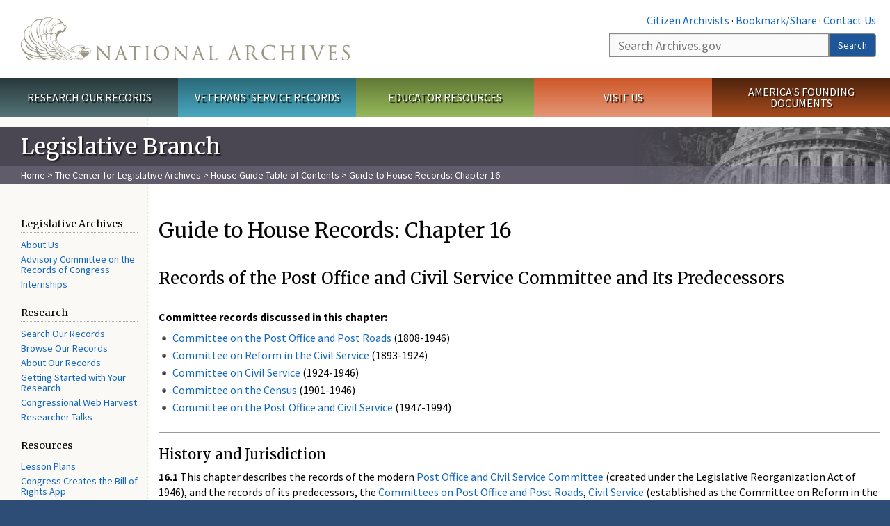

--- FILE ---
content_type: text/html; charset=utf-8
request_url: https://www.archives.gov/legislative/guide/house/chapter-16.html
body_size: 20518
content:
<!doctype html>
<html lang="en" dir="ltr" prefix="fb: //www.facebook.com/2008/fbml">
<head>
  <meta http-equiv="X-UA-Compatible" content="IE=edge">
  <meta name="viewport" content="width=device-width, initial-scale=1.0">
    <!-- Google Tag Manager -->
  <script>(function(w,d,s,l,i){w[l]=w[l]||[];w[l].push({'gtm.start':
  new Date().getTime(),event:'gtm.js'});var f=d.getElementsByTagName(s)[0],
  j=d.createElement(s),dl=l!='dataLayer'?'&l='+l:'';j.async=true;j.src=
  'https://www.googletagmanager.com/gtm.js?id='+i+dl;f.parentNode.insertBefore(j,f);
  })(window,document,'script','dataLayer','GTM-WLMC86');</script>
  <!-- End Google Tag Manager -->
  <meta name="referrer" content="no-referrer-when-downgrade">
    <meta http-equiv="Content-Type" content="text/html; charset=utf-8" />
<link rel="shortcut icon" href="https://www.archives.gov/files/apple-icon.png" type="image/png" />
<meta name="description" content="Records of the Post Office and Civil Service Committee and Its Predecessors Committee records discussed in this chapter: Committee on the Post Office and Post Roads (1808-1946) Committee on Reform in the Civil Service (1893-1924) Committee on Civil Service (1924-1946) Committee on the Census (1901-1946) Committee on the Post Office and Civil Service (1947-1994) History and" />
<meta name="generator" content="Drupal 7 (http://drupal.org)" />
<link rel="image_src" href="https://www.archives.gov/sites/all/themes/nara/images/naralogo-og.png" />
<link rel="canonical" href="https://www.archives.gov/legislative/guide/house/chapter-16.html" />
<meta property="og:site_name" content="National Archives" />
<meta property="og:type" content="article" />
<meta property="og:url" content="https://www.archives.gov/legislative/guide/house/chapter-16.html" />
<meta property="og:title" content="Guide to House Records: Chapter 16" />
<meta property="og:description" content="Records of the Post Office and Civil Service Committee and Its Predecessors Committee records discussed in this chapter: Committee on the Post Office and Post Roads (1808-1946) Committee on Reform in the Civil Service (1893-1924) Committee on Civil Service (1924-1946) Committee on the Census (1901-1946) Committee on the Post Office and Civil Service (1947-1994) History and Jurisdiction 16.1 This chapter describes the records of the modern Post Office and Civil Service Committee (created under the Legislative Reorganization Act of 1946), and the records of its predecessors, the Committees on P" />
<meta property="og:updated_time" content="2021-03-31T13:09:53-04:00" />
<meta property="og:image" content="https://www.archives.gov/sites/all/themes/nara/images/naralogo-og.png" />
<meta property="og:image:alt" content="National Archives" />
<meta name="twitter:card" content="summary" />
<meta name="twitter:title" content="Guide to House Records: Chapter 16" />
<meta name="twitter:description" content="Records of the Post Office and Civil Service Committee and Its Predecessors Committee records discussed in this chapter: Committee on the Post Office and Post Roads (1808-1946) Committee on Reform in" />
<meta name="twitter:image" content="https://www.archives.gov/sites/all/themes/nara/images/naralogo-x.png" />
<meta name="twitter:image:alt" content="National Archives" />
<meta property="article:published_time" content="2016-08-15T17:45:02-04:00" />
<meta property="article:modified_time" content="2021-03-31T13:09:53-04:00" />
  <title>Guide to House Records: Chapter 16 | National Archives</title>

  <style>
@import url("https://www.archives.gov/modules/system/system.base.css?t96iln");
</style>
<style>
@import url("https://www.archives.gov/sites/all/modules/custom/archives_ui/css/font-awesome.min.css?t96iln");
@import url("https://www.archives.gov/sites/all/modules/custom/archives_ui/css/helptext.css?t96iln");
@import url("https://www.archives.gov/sites/all/modules/custom/archives_ui/css/ckeditor_custom.css?t96iln");
@import url("https://www.archives.gov/sites/all/modules/custom/argentina/css/argentina_style.css?t96iln");
@import url("https://www.archives.gov/sites/all/modules/contrib/calendar/css/calendar_multiday.css?t96iln");
@import url("https://www.archives.gov/sites/all/modules/contrib/date/date_repeat_field/date_repeat_field.css?t96iln");
@import url("https://www.archives.gov/modules/field/theme/field.css?t96iln");
@import url("https://www.archives.gov/sites/all/modules/custom/findingaid_stat/css/findingaid.css?t96iln");
@import url("https://www.archives.gov/sites/all/modules/custom/findingaid_stat/css/explorer_landing.css?t96iln");
@import url("https://www.archives.gov/sites/all/modules/custom/nara_catalog/css/nara-api-style.css?t96iln");
@import url("https://www.archives.gov/sites/all/modules/custom/nara_document_app/css/documentapp.css?t96iln");
@import url("https://www.archives.gov/sites/all/modules/archive_features/nara_timeline/css/custom.css?t96iln");
@import url("https://www.archives.gov/sites/all/modules/archive_features/nara_timeline/css/timeline.css?t96iln");
@import url("https://www.archives.gov/modules/node/node.css?t96iln");
@import url("https://www.archives.gov/sites/all/modules/contrib/user_alert/css/user-alert.css?t96iln");
@import url("https://www.archives.gov/sites/all/modules/custom/varnish_purge/css/varnishpurge.css?t96iln");
@import url("https://www.archives.gov/sites/all/modules/contrib/views/css/views.css?t96iln");
@import url("https://www.archives.gov/sites/all/modules/contrib/ckeditor/css/ckeditor.css?t96iln");
</style>
<style>
@import url("https://www.archives.gov/sites/all/modules/contrib/ctools/css/ctools.css?t96iln");
</style>
<style>.section-theme #title-bar{background:#4a4752 url("https://www.archives.gov/files/global-images/section-headers/cla_0.png") no-repeat center right;}.section-theme #mega-footer > h2{background:#4a4752}.section-theme #title-bar .breadcrumb{background-color:rgba(119,114,132,0.5);}.section-theme th{background-color:#4a4752 !important;}
</style>
<style>
@import url("https://www.archives.gov/sites/all/modules/custom/nara_custom/css/nara_custom.css?t96iln");
</style>
<style>
@import url("https://www.archives.gov/sites/all/themes/nara/css/jquery.fancybox.css?t96iln");
@import url("https://www.archives.gov/sites/all/themes/nara/css/jquery.fancybox-thumbs.css?t96iln");
@import url("https://www.archives.gov/sites/all/themes/nara/css/bootstrap.min.css?t96iln");
@import url("https://www.archives.gov/sites/all/themes/nara/css/styles.css?t96iln");
@import url("https://www.archives.gov/sites/all/themes/nara/css/vertical-tabs.css?t96iln");
@import url("https://www.archives.gov/sites/all/themes/nara/css/overrides.css?t96iln");
@import url("https://www.archives.gov/sites/all/themes/nara/css/mediagallery.css?t96iln");
@import url("https://www.archives.gov/sites/all/themes/nara/css/dataTables.bootstrap.min.css?t96iln");
</style>
  <!-- HTML5 element support for IE6-8 -->
  <!--[if lt IE 9]>
    <script src="//html5shiv.googlecode.com/svn/trunk/html5.js"></script>
  <![endif]-->
  <link type="text/css" rel="stylesheet" href="https://fonts.googleapis.com/css?family=Source+Sans+Pro:300,400,700,300italic,400italic|Merriweather">
  <script src="https://www.archives.gov/files/js/js_XexEZhbTmj1BHeajKr2rPfyR8Y68f4rm0Nv3Vj5_dSI.js"></script>
<script src="https://www.archives.gov/files/js/js_PhofXJKZ1yn7SmszbJSme0P9y7Ix9NRHIY6B1hPjT08.js"></script>
<script src="https://www.archives.gov/files/js/js_EUB5lwPdXEaablkAcJ6ZewrxRWr6O2ngeo4biKP9lGE.js"></script>
<script src="https://www.archives.gov/files/js/js_vcv-8lLHlIx11ieL3rAdHnvlVlqU2Ew5a7G2Z3NKRbk.js"></script>
<script>jQuery.extend(Drupal.settings, {"basePath":"\/","pathPrefix":"","setHasJsCookie":0,"ajaxPageState":{"theme":"nara","theme_token":"jFPk8vvUyKFInXFsEGd4jA4xqnULYgCP4VJEKS_AFC8","js":{"sites\/all\/themes\/bootstrap\/js\/bootstrap.js":1,"sites\/all\/modules\/contrib\/jquery_update\/replace\/jquery\/1.7\/jquery.min.js":1,"misc\/jquery-extend-3.4.0.js":1,"misc\/jquery-html-prefilter-3.5.0-backport.js":1,"misc\/jquery.once.js":1,"misc\/drupal.js":1,"sites\/all\/modules\/custom\/archives_ui\/scripts\/helptext.js":1,"sites\/all\/modules\/custom\/argentina\/js\/script.js":1,"sites\/all\/modules\/custom\/findingaid_stat\/js\/script.js":1,"sites\/all\/modules\/custom\/nara_catalog\/js\/script.js":1,"sites\/all\/modules\/custom\/nara_document_app\/js\/script.js":1,"sites\/all\/modules\/contrib\/user_alert\/js\/user-alert.js":1,"sites\/all\/modules\/custom\/nara_custom\/js\/nara_custom.js":1,"sites\/all\/themes\/nara\/assets\/javascripts\/bootstrap\/affix.js":1,"sites\/all\/themes\/nara\/assets\/javascripts\/bootstrap\/alert.js":1,"sites\/all\/themes\/nara\/assets\/javascripts\/bootstrap\/button.js":1,"sites\/all\/themes\/nara\/assets\/javascripts\/bootstrap\/carousel.js":1,"sites\/all\/themes\/nara\/assets\/javascripts\/bootstrap\/collapse.js":1,"sites\/all\/themes\/nara\/assets\/javascripts\/bootstrap\/dropdown.js":1,"sites\/all\/themes\/nara\/assets\/javascripts\/bootstrap\/modal.js":1,"sites\/all\/themes\/nara\/assets\/javascripts\/bootstrap\/tooltip.js":1,"sites\/all\/themes\/nara\/assets\/javascripts\/bootstrap\/popover.js":1,"sites\/all\/themes\/nara\/assets\/javascripts\/bootstrap\/scrollspy.js":1,"sites\/all\/themes\/nara\/assets\/javascripts\/bootstrap\/tab.js":1,"sites\/all\/themes\/nara\/assets\/javascripts\/bootstrap\/transition.js":1,"sites\/all\/themes\/nara\/scripts\/jPanelMenu.js":1,"sites\/all\/themes\/nara\/scripts\/jRespond.js":1,"sites\/all\/themes\/nara\/scripts\/matchHeight.min.js":1,"sites\/all\/themes\/nara\/scripts\/jquery.fancybox.pack.js":1,"sites\/all\/themes\/nara\/scripts\/toc.js":1,"sites\/all\/themes\/nara\/scripts\/jquery.dataTables.min.js":1,"sites\/all\/themes\/nara\/scripts\/dataTables.bootstrap.min.js":1,"sites\/all\/themes\/nara\/scripts\/scripts.js":1,"sites\/all\/themes\/nara\/scripts\/jquery.scrollTo.js":1,"sites\/all\/themes\/nara\/scripts\/mediagallery.js":1},"css":{"modules\/system\/system.base.css":1,"sites\/all\/modules\/custom\/archives_ui\/css\/font-awesome.min.css":1,"sites\/all\/modules\/custom\/archives_ui\/css\/helptext.css":1,"sites\/all\/modules\/custom\/archives_ui\/css\/ckeditor_custom.css":1,"sites\/all\/modules\/custom\/argentina\/css\/argentina_style.css":1,"sites\/all\/modules\/contrib\/calendar\/css\/calendar_multiday.css":1,"sites\/all\/modules\/contrib\/date\/date_repeat_field\/date_repeat_field.css":1,"modules\/field\/theme\/field.css":1,"sites\/all\/modules\/custom\/findingaid_stat\/css\/findingaid.css":1,"sites\/all\/modules\/custom\/findingaid_stat\/css\/explorer_landing.css":1,"sites\/all\/modules\/custom\/liaisons\/css\/liaisons_style.css":1,"sites\/all\/modules\/custom\/nara_catalog\/css\/nara-api-style.css":1,"sites\/all\/modules\/custom\/nara_document_app\/css\/documentapp.css":1,"sites\/all\/modules\/archive_features\/nara_timeline\/css\/custom.css":1,"sites\/all\/modules\/archive_features\/nara_timeline\/css\/timeline.css":1,"modules\/node\/node.css":1,"sites\/all\/modules\/contrib\/user_alert\/css\/user-alert.css":1,"sites\/all\/modules\/custom\/varnish_purge\/css\/varnishpurge.css":1,"sites\/all\/modules\/contrib\/views\/css\/views.css":1,"sites\/all\/modules\/contrib\/ckeditor\/css\/ckeditor.css":1,"sites\/all\/modules\/contrib\/ctools\/css\/ctools.css":1,"0":1,"sites\/all\/modules\/custom\/nara_custom\/css\/nara_custom.css":1,"sites\/all\/themes\/nara\/css\/jquery.fancybox.css":1,"sites\/all\/themes\/nara\/css\/jquery.fancybox-thumbs.css":1,"sites\/all\/themes\/nara\/css\/do_not_edit.css":1,"sites\/all\/themes\/nara\/css\/bootstrap.min.css":1,"sites\/all\/themes\/nara\/css\/styles.css":1,"sites\/all\/themes\/nara\/css\/vertical-tabs.css":1,"sites\/all\/themes\/nara\/css\/overrides.css":1,"sites\/all\/themes\/nara\/css\/mediagallery.css":1,"sites\/all\/themes\/nara\/css\/dataTables.bootstrap.min.css":1}},"archives_ui":{"trustedDomains":["twitter\\.com","youtube\\.com","youtu\\.be","recordsofrights\\.org","presidentialtimeline\\.org","nationalarchivesstore\\.org","bush41\\.org","nara\\.learn\\.com","bush41\\.org","bushlibrary\\.tamu\\.edu","fdrlibrary\\.marist\\.edu","georgewbushlibrary\\.smu\\.edu","lbjlibrary\\.org","trumanlibrary\\.org","fdrlibrary\\.org","archivesfoundation\\.org","jfklibrary\\.org","Myarchivesstore\\.org","docsteach\\.org","digitalvaults\\.org","jfk50\\.org","reagan\\.utexas\\.edu","clinton\\.presidentiallibraries\\.us","fdrlibrary\\.org","us11\\.campaign-archive.?\\.com","lbjlibrary\\.net","github\\.io","github\\.com","eventbrite\\.com","facebook\\.com","pinterest\\.com","tumblr\\.com","google\\.com","historypin\\.org","giphy\\.com","instagram\\.com","flickr\\.com","foursquare\\.com","addthis\\.com","apple\\.com","georgebushfoundation\\.org","clintonpresidentialcenter\\.org","geraldrfordfoundation\\.org","reaganfoundation\\.org","rooseveltinstitute\\.org","socialarchive\\.iath\\.virginia.edu","s3\\.amazonaws\\.com","surveymonkey\\.com","storify\\.com","constantcontact\\.com","snaccooperative\\.org","x\\.com","discoverlbj\\.org"]},"user_alert":{"url_prefix":"","current_path":"legislative\/guide\/house\/chapter-16.html"},"bootstrap":{"anchorsFix":1,"anchorsSmoothScrolling":1,"formHasError":1,"popoverEnabled":1,"popoverOptions":{"animation":1,"html":0,"placement":"right","selector":"","trigger":"click","triggerAutoclose":1,"title":"","content":"","delay":0,"container":"body"},"tooltipEnabled":1,"tooltipOptions":{"animation":1,"html":0,"placement":"bottom","selector":"","trigger":"hover focus","delay":0,"container":"body"}}});</script>
  
  <style type="text/css">
div.form-item-body-und-0-format {
  display:none;
}
div.form-item-field-col-b-und-0-format {
  display:none;
}
div.filter-guidelines {
  display:none;
}
div.filter-help {
  display:none;
}
</style>
<style type="text/css">
ul.nav-tabs {
display:none;
}
#block-workbench-block {
display:none;
}
</style>

<script type="text/javascript" src="/includes/javascript/sortable/tablesort.js"></script>
<script type="text/javascript" src="/includes/javascript/sortable/customsort.js"></script>
<script type="text/javascript" src="/includes/javascript/sortable/sortable.css"></script>
<style type="text/css">
th .sortable a.sort-active {
color:#ffffff;
}
table.sortable th.sortable a.active {
color:#ffffff;
}
table.sortable th.sortable a {
color:#ffffff;
}
table.sortable th a.sortheader {
color:#ffffff;
}


/* visited link */
table.sortable th.sortable a:visited {
    color: #ffffff;
}

/* mouse over link */
table.sortable th.sortable a:hover {
    color: #ffffff;
}

/* selected link */
table.sortable th.sortable a:active {
    color: #ffffff;
}
.section-theme th a {
color:#ffffff;
}

table.sortable  tr:nth-of-type(odd) {
      background-color:#F5F5F5;
}
table.sortable-onload-1  tr:nth-of-type(odd) {
      background-color:#F5F5F5;
 }
table.sortable-onload-0  tr:nth-of-type(odd) {
      background-color:#F5F5F5;
 }
</style>
  <script type="application/ld+json">{
    "@context": "http://schema.org",
    "@graph": [
        {
            "@type": "WebPage",
            "name": "Guide to House Records: Chapter 16",
            "url": "https://www.archives.gov/legislative/guide/house/chapter-16.html",
            "datePublished": "2016-08-15T17:45:02-04:00",
            "dateModified": "2021-03-31T13:09:53-04:00",
            "additionalProperty": [
                {
                    "@type": "PropertyValue",
                    "name": "PageType",
                    "value": "webpage"
                },
                {
                    "@type": "PropertyValue",
                    "name": "Section",
                    "value": "legislative/guide"
                }
            ]
        }
    ]
}</script></head>
<body class="html not-front not-logged-in no-sidebars page-node page-node- page-node-50671 node-type-3-col-page " >
<!-- Google Tag Manager (noscript) -->
<noscript><iframe alt="Google Tag Manager" src="https://www.googletagmanager.com/ns.html?id=GTM-WLMC86"
height="0" width="0" style="display:none;visibility:hidden" title="Google Tag Manager"></iframe></noscript>
<!-- End Google Tag Manager (noscript) -->

<div id='background-gradient'>


  <div class="wrapper section-theme ">
    <a class="back-to-top" href="#page-header" style="display: none;">Top</a>  
    <div id="skip-link">
      <a href="#main-col" class="element-invisible element-focusable">Skip to main content</a>
    </div>
    
<div class="wrapper section-theme">
  <header id="page-header">
  
    <div class="region region-header">
    <section id="block-block-53" class="block block-block clearfix">

      
  <div class="col-sm-6" id="logo-wrapper">
    <div id="logo"><a href="/">The U.S. National Archives Home</a></div>

</div>
<div class="col-sm-6" id="search-wrapper">
    <div id="top-links">
        <a class="noBorder" href="/citizen-archivist">Citizen Archivists</a> &middot;
        <script type="text/javascript">// <![CDATA[
        var addthis_pub = "usarchives";
        var addthis_offset_left = -40;
        var ui_508_compliant = true;
        var addthis_brand = "Archives.gov";
        // ]]></script>
        <a class="a2a_dd trusted" href="https://www.addtoany.com/share">Bookmark/Share</a>        
            <script async src="https://static.addtoany.com/menu/page.js"></script> &middot;
        <a href="/contact">Contact Us</a>

    </div>
        <div class="input-group" id="site-search">
        <form action="https://search.archives.gov/search" method="get" name="search">
            <label for="qt" style="position:absolute;">Search</label>
            <input class="form-control" id="qt" accesskey="s" type="text"
                   name="query" placeholder="Search Archives.gov" title="Search Archives.gov"/>
            <span class="input-group-btn">
                <button class="btn btn-default" id="go" type="submit" name="submit">Search</button>
           </span>
           <input type="hidden" value="" name="utf8">
           <input id="affiliate" type="hidden" value="national-archives" name="affiliate">
        </form>
    </div>

</div>

</section>
  </div>
  </header> <!-- /#page-header -->

  
      <nav id="main-nav" class="clearfix ">
        <h2 class="element-invisible">Main menu</h2><ul id="main-menu-links" class="links clearfix make-eq"><li class="menu-859 first research"><a href="/research" title="Explore our nation&#039;s history through our documents, photographs, and records." id="research">Research Our Records</a></li>
<li class="menu-860 veterans"><a href="/veterans" title="Request military records and learn about other services for yourself or a family member." id="veterans" class="veterans">Veterans&#039; Service Records</a></li>
<li class="menu-861 teachers"><a href="/education" title="Engage students with lesson plans and other classroom materials." id="teachers" class="teachers">Educator Resources</a></li>
<li class="menu-862 locations"><a href="/locations" title="Plan a trip to a facility near you or learn about our national network of locations and services." id="locations" class="locations">Visit Us</a></li>
<li class="menu-367 last shop"><a href="/founding-docs" title="Order books, gift items, photographic prints, and document reproductions online." id="shop" class="shop">America&#039;s Founding Documents</a></li>
</ul>    </nav><!-- /main-nav -->
  
<div class='page-body-wrapper'>
  <div id="page-body" class="no-sidebar">
    <header id="title-bar">
                    <p>Legislative Branch</p>
                            <div class="breadcrumb">
                <a href="/">Home</a> &gt; <a href="/legislative">The Center for Legislative Archives</a> &gt; <a href="/legislative/guide/house">House Guide Table of Contents</a> &gt; Guide to House Records: Chapter 16            </div><!-- /breadcrumbs -->
            </header>

    <div class="row">
              <nav  class="col-sm-2">
          <aside id="sidebar-first" >
            <nav id="left-menu" class="">
      
  <h3>Legislative Archives</h3>

<ul>
  <li><a href="/legislative/cla/">About Us</a></li>
  <li><a href="/legislative/cla/advisory-committee/">Advisory Committee on the Records of Congress</a></li>
  <li><a href="/legislative/internship/">Internships</a></li>
</ul>

<h3>Research</h3>

<ul>
  <li><a href="/legislative/research/">Search Our Records</a></li>
  <li><a href="/legislative/research/">Browse Our Records</a></li>
  <li><a href="/legislative/research/about-our-records.html">About Our Records</a></li>
  <li><a href="/legislative/research/getting-started/">Getting Started with Your Research</a></li>
  <li><a href="/legislative/research/web-harvest.html">Congressional Web Harvest</a></li>
  <li><a href="/legislative/research/researcher-talks">Researcher Talks</a></li>
</ul>

<h3>Resources</h3>

<ul>
  <li><a href="/legislative/resources">Lesson Plans</a></li>
  <li><a href="/legislative/resources/bill-of-rights">Congress Creates the Bill of Rights App</a></li>
  <li><a href="/legislative/resources/ebooks">eBooks</a></li>
  <li><a href="/legislative/capitol-visitor-center.html">Exhibits</a></li>
  <li><a href="https://www.docsteach.org/topics/congress">Congress on DocsTeach</a></li>
  <li><a href="/education/distance-learning">Distance Learning</a></li>
  <li><a href="/legislative/features/">Featured Documents</a></li>
</ul>
  
</nav>
          </aside>  <!-- /#sidebar-first -->
        </nav>
      
              <div id="main-col" class="col-sm-10">
      
      <p id="print-logo">
        <img src="/sites/all/themes/nara/images/nara-print-logo.jpg" alt="National Archives Logo" />
      </p>

      
                    
      
      
        <div class="region region-content">
    <section id="block-system-main" class="block block-system clearfix">

      
  

  <h1>Guide to House Records: Chapter 16</h1>
  

  <h2><a id="BacktoTopPostOffice" name="BacktoTopPostOffice"></a>Records of the Post Office and Civil Service Committee and Its Predecessors</h2>

<p><strong>Committee records discussed in this chapter:</strong></p>

<ul>
  <li><a href="#CmtPostOfficePostRoads1808">Committee on the Post Office and Post Roads</a> (1808-1946)</li>
  <li><a href="#CmtCivilService1893">Committee on Reform in the Civil Service</a> (1893-1924)</li>
  <li><a href="#CmtCivilService1893">Committee on Civil Service</a> (1924-1946)</li>
  <li><a href="#CmtCensus1901">Committee on the Census</a> (1901-1946)</li>
  <li><a href="#CmtPostOfficeCivilService1947">Committee on the Post Office and Civil Service</a> (1947-1994)</li>
</ul>

<hr />
<h3>History and Jurisdiction</h3>

<p><a name="1"></a><strong>16.1</strong> This chapter describes the records of the modern <a href="#CmtPostOfficeCivilService1947"> Post Office and Civil Service Committee</a> (created under the Legislative Reorganization Act of 1946), and the records of its predecessors, the <a href="#CmtPostOfficePostRoads1808">Committees on Post Office and Post Roads</a>, <a href="#CmtCivilService1893">Civil Service</a> (established as the Committee on Reform in the Civil Service), and the <a href="#CmtCensus1901">Census</a>. At the start of the 104th Congress in 1995 the Committee was largely absorbed by the <a href="/legislative/guide/house/chapter-11.html">Committee on Government Reform</a>.</p>

<p><a href="#BacktoTopPostOffice">Back to Top</a></p>

<hr />
<h3><a id="CmtPostOfficePostRoads1808" name="CmtPostOfficePostRoads1808"></a>Committee on Post Office and Post Roads, 10th-79th Congresses (1808-1946)</h3>

<p><strong>History and Jurisdiction</strong></p>

<p><strong>16.2</strong> A Select Committee on the Post Office and Post Roads was established in 1806 and made a standing committee in 1808. The early membership of the committee consisted of one Member from each state.</p>

<p><strong>16.3</strong> The jurisdiction of the committee extended to all proposed legislation relating to the carrying of the mails, both foreign and domestic. It included the determination of the location, construction, and maintenance of post offices and post roads; the acquisition, lease, or transfer of realty or facilities for postal purposes; and certain aspects of the employment and management of postal employees, such as the pay and leave of letter carriers, and the settlement of claims brought by employees or contractors. It included the regulation of the Postal Service, including postal rates, the franking privilege, and the printing of stamped envelopes. At various times the Railway Mail Service, ocean mail service, pneumatic tube service, postal savings banks, postal telegraphy, the Air Mail Service, and Rural Free Delivery were included in its jurisdiction.</p>

<p><strong>16.4</strong> As part of its responsibility the committee investigated the management of postal facilities, contracts for carrying the mail, and other subjects such as the forgery of postal money orders.</p>

<p><strong>16.5</strong> In 1885 the jurisdiction of the committee was expanded to include appropriation authority. The committee prepared Post Office appropriations bills from that time until 1920 when the authority was revoked under a rule change. The committee functioned until 1946 when its jurisdiction was included in that of the new <a href="#CmtPostOfficeCivilService1947">Committee on Post Office and Civil Service</a>.</p>

<p><strong>Records of the Committee on the Post Office and Post Roads, 10th-79th Congresses (1808-1946)</strong></p>

<div class="nwidget ncontainer ntable"><div  class="table table-responsive table-striped">
	
  <table cellpadding="4" cellspacing="0">
    <tbody>
      <tr>
        <td><strong>Record Type</strong></td>
        <td><strong>Volume</strong></td>
        <td><strong>Congress (dates)</strong></td>
      </tr>
      <tr>
        <td>Minute Books</td>
        <td>21 vols.</td>
        <td>50th-67th (1887-1923), 78th-79th (1943-46)</td>
      </tr>
      <tr>
        <td>Docket Books</td>
        <td>43 vols.</td>
        <td>19th-22d (1825-33), 24th (1835-37), 26th-27th (1839-43), 31st-34th (1849-57), 36th (1859-61), 50th-76th (1887-1941)</td>
      </tr>
      <tr>
        <td>Petitions &amp; Memorials&nbsp; &nbsp;</td>
        <td>94 ft.</td>
        <td>10th-47th (1808-83), 49th-62d (1885-1913), 64th-66th (1915-21), 68th-77th (1923-42)</td>
      </tr>
      <tr>
        <td>Committee Papers</td>
        <td>27 ft.</td>
        <td>10th-79th (1808-1946)</td>
      </tr>
      <tr>
        <td>Bill Files</td>
        <td>23 ft.</td>
        <td>58th-61st (1903-11), 65th-79th (1917-46)</td>
      </tr>
      <tr>
        <td><strong>TOTAL:</strong></td>
        <td><strong>144 ft. and 64 vols. (5 ft.)&nbsp;&nbsp;</strong></td>
        <td><strong>&nbsp;</strong></td>
      </tr>
    </tbody>
  </table>
  </div></div>

<p><strong>16.6</strong> The records of this committee provide a thorough coverage of the various activities that occupied its members during its 138-year existence. The <strong>minute books</strong> and <strong>docket books</strong> taken together cover much of the life of the committee. They record the petitions, memorials, bills, resolutions, and other documents that were referred to the committee and their disposition within the committee.</p>

<div class="nwidget nimage_caption img-wrap width25 pull-right" data-additional-classes="" data-alignment="pull-right" data-alt-tag="refer to caption" data-caption-body="Letter from W. Van Benthuysen to the Honorable Henry H. Bingham, Chairman of the Post Offices and Post Roads Committee dated July 30, 1890 (HR51A-H17.10). RG 233, Records of the U.S. House of Representatives, National Archives." data-caption-title="" data-downloadable-version="" data-enlarge="true" data-image="/files/legislative/images/letter-benthuysen-to-bingham-chair-post-office-cmt-7542791.jpeg" data-image_width="25" data-opa-record="https://catalog.archives.gov/id/7542791" data-pdf-version=""><img alt="refer to caption" src="/files/legislative/images/letter-benthuysen-to-bingham-chair-post-office-cmt-7542791.jpeg" />
  <div class="img-tools"><a class="enlarge" href="/files/legislative/images/letter-benthuysen-to-bingham-chair-post-office-cmt-7542791.jpeg" title="">Enlarge</a></div>

  <p>Letter from W. Van Benthuysen to the Honorable Henry H. Bingham, Chairman of the Post Offices and Post Roads Committee dated July 30, 1890 (HR51A-H17.10). RG 233, Records of the U.S. House of Representatives, National Archives.</p>

  <p class="opa-link"><a href="https://catalog.archives.gov/id/7542791">View in National Archives Catalog</a></p>
</div>

<p><strong>16.7</strong> The bulk of the documents from the early years of the committee are <strong>petitions and memorials</strong>. Several topics dominate the files during each of the historical periods of the committee. The records from almost every Congress during the years before the Civil War, for example, contain requests for new or expanded post offices, post roads, or postal routes. Opposition to Sunday mail operations was the subject of a continuous stream of petitions and memorials during the early period. A variety of other issues, many of which involved the salaries of postmasters and other employees of the Post Office were considered by the committee during each Congress.</p>

<p><strong>16.8</strong> Claims petitions, usually submitted by Post Office employees or persons who contracted to carry the mails, appear in the records of every Congress before the Civil War. The claims often asked for reimbursement for unexpected expenses involved in the fulfillment of a contract, or for the performance of extraordinary duties. The situation described in the mid-century committee report below is typical of the claims before this committee:</p>

<ul>
  <li>From the length and difficulties of this contract route, the hostile feelings of the Indians, through part of whose country it passes, and the exposure to robberies, the contractor must always send with the mail a strong escort of well armed men, employed at high wages. There is no prospect that this expense can be discontinued during the existence of the present contract, unless a military escort be allowed the mail, and such an escort will cost the government more than the entire sum proposed to be allowed to the contractor. (34A-D15.1, Claims, H.Rpt. 170 to accompany bill H.R. 385)</li>
</ul>

<p><strong>16.9</strong> Throughout the century the committee confronted the issue of mail rates, fielding questions from the public concerning the right to use the franking privilege of free postage (31A-G14.3), the correct mailing costs for newspapers and periodicals (22A-G16.3), and the Post Office's use of cumbersome fractional rates (25A-G15.3). Other subjects that were brought before the committee included demands to reduce postage rates (22A-G16.3, 28A-G16.5, 29A-G14.4, 30A-G15.3, 49A-H18.4), and the use of stamped envelopes (39A-H19.6, 41A-H9.3, 42A-H11.4).</p>

<p><strong>16.10</strong> During the second half of the 19th century the committee continued to address many of the same issues that appeared in the earlier years. Petitions and memorials for this period, with several exceptions, are fewer in number than before. The frequency of petitions for post roads and for curtailment of the franking privilege gradually declined, while the volume of requests for more favorable hours and compensation for letter carriers increased greatly.</p>

<p><strong>16.11</strong> Pressures of the Civil War influenced the Post Office Committee to provide for the shipment of small parcels of clothing and other articles to soldiers (37A-G11.17), and, more importantly, to find a safe way for soldiers to send money home, a demand that eventually led to the adoption of postal money orders (33A-G16.7). Seeking further expansion of the banking functions of the Post Office, farmers and reformers representing recent immigrants petitioned for a postal savings system to aid rural areas and small depositors (41A-F19.1, 45A-H18.5, 47A-H18.1). The system was not finally adopted until 1910, and it lasted until 1966.</p>

<p><strong>16.12</strong> Moral crusaders pressured the committee and gained passage of the "Comstock Postal Laws" prohibiting the importation or mailing of immoral literature, art, or contraceptives (36A-G14.4). Anthony Comstock, founder of the Society for Suppression of Vice, and later a New York City Postal Inspector, along with allies such as the Women's Christian Temperance Union, flooded Congress with objections to the use of the mail for delivering obscene material (49A-H18.6, 51A-H17.9, 52A-H18.3), novels (55A-H21.7), and lotteries (51A-H17.10, 53A-H25.7). This in turn caused civil libertarians to mount petition drives to overthrow the Comstock legislation (46A-H19.1).</p>

<div class="nwidget nimage_caption img-wrap width25 pull-left" data-additional-classes="" data-alignment="pull-left" data-alt-tag="refer to caption" data-caption-body="Letter from William L. James to the House Committee on Post Offices and Post Roads dated July 22, 1890 (HR51A-H17.10). RG 233, Records of the U.S. House of Representatives, National Archives." data-caption-title="" data-downloadable-version="" data-enlarge="true" data-image="/files/legislative/images/letter-william-james-to-house-cmt-post-office-7542790.jpg" data-image_width="25" data-opa-record="https://catalog.archives.gov/id/7542790" data-pdf-version=""><img alt="refer to caption" src="/files/legislative/images/letter-william-james-to-house-cmt-post-office-7542790.jpg" />
  <div class="img-tools"><a class="enlarge" href="/files/legislative/images/letter-william-james-to-house-cmt-post-office-7542790.jpg" title="">Enlarge</a></div>

  <p>Letter from William L. James to the House Committee on Post Offices and Post Roads dated July 22, 1890 (HR51A-H17.10). RG 233, Records of the U.S. House of Representatives, National Archives.</p>

  <p class="opa-link"><a href="https://catalog.archives.gov/id/7542790">View in National Archives Catalog</a></p>
</div>

<p><strong>16.13</strong> Newspapers and periodicals fought for mailing privileges and fought even harder for lower postage rates (22A-G16.3, 42A-H11.5, 53A-H25.1). Rural weekly newspapers traditionally had thrived due to free passage through the mails; and publishers of all types sought to avoid prepayment of books sent to libraries (39A-H19.3). Rural constituencies attempted to stem the outcry against fourth-class postmasters who served few but cost much (55A-H21.2). Largely successful in stopping any postal reorganization, farm communities sought free delivery service, something urban areas had been receiving since the Civil War had ended (52A-H18.7).</p>

<p><strong>16.14</strong> As the agrarian part of the country became more politically organized through the Grange and the Populist Party, and urban immigrants joined with socialistic minded reformers, the demand for government ownership of the telegraph system grew greater with each passing year. The high-point of public interest came in April 1888, when the House received an avalanche of petitions favoring public sector ownership of the telegraph (50A-H22, 22 ft.).</p>

<p><strong>16.15</strong> After the turn of the century, long standing issues still confronted the committee, such as compensation of postal employees (70A-H12.2), "Star Routes" (74A-H14.4), and the use of the mails for fraud (58A-F28.4). Mail trucks doomed the large city pneumatic-tube network, but petitioners still fought for retention or restoration of the system (55A-H21.1, 66A-H15.6, 74A-H14.6). Memorialists continued their opposition to Sunday mail transactions (60A-H29.4, 62A-H24.2), and petitioners requested issues of commemorative stamps to honor American heroes and achievers (72A-H12.1, 74A-H14.3).</p>

<p><strong>16.16</strong> World War I brought requests for free postage for the armed forces and censorship of "subversive" literature (65A-H14.2). The latter issue extended the scope of earlier demands to halt circulation of anarchist and other radical writings (60A-F41.8).</p>

<p><strong>16.17</strong> The <strong>committee papers</strong> for this committee, although not voluminous, contain documentation from every Congress between 1805 and the present. The committee papers from every Congress between 1821 and the Civil War contain records related to the claims referred to the committee. In most cases these consist only of the manuscript report that was printed in the <em>Congressional Serial Set</em>, but occasionally supporting papers are filed under this heading.</p>

<p><strong>16.18</strong> Petitioners demanded that the committee survey European postal systems and confront the issue of mail exchanges with foreign countries (33A-G16.2 and G16.35). An excellent overview of the issues and problems the Post Office Committee faced may be seen in a letter of Postmaster General Amos Kendall instructing special postal agent George Plitt to go to Europe and study the British and French postal systems to determine their methods of dealing with postal rates, the franking privilege, transmission of funds, contracts, accounting systems, post roads, rail and steamship transportation, kinds of mail bags, foreign mail dead letters, and a number of other issues (27A-D15.2).</p>

<p><strong>16.19</strong> The committee received correspondence on technological advances of possible use to the Post Office. In 1845 after he left the Post Office Department, Kendall wrote the committee as a representative of Samuel Morse's "Electro-magnetic Telegraph" proposing possible terms for Government use of the invention (29A-D15.2). Ten years later Tennessee petitioners presented a less realistic proposal when they recommended the adoption of Isham Walker's plan of "carrying the mails through the air at a speed of 300 miles per hour" by means of an "air vessel" to be constructed of wire and sheet copper (33A-G16.39). Suggestions about improvements in the use of envelopes (34A-G14.6) and new information about atmospheric pressure tubes to move the mails (34A-D15.5) also reached the committee.</p>

<p><strong>16.20</strong> The committee papers from the 24th Congress contain records related to the investigation of a fire that consumed the Washington, DC Post Office Building in 1836 (24A-D15.2). The records consist of the minute book of the investigating subcommittee as well as diagrams and testimony relating to the incident. The committee also investigated mail contract frauds (43A-F21.5), and envelope frauds in the Stamp Division of the Post Office Department (48A-F27.1).</p>

<p><strong>16.21</strong> The use of the mails to defraud consumers was brought to the committee's attention. Complaints about Doctor Richard, who conducted a mail-order business in "golden pills" (43A-F21.2), the "Sawdust Swindlers," who offered counterfeit money for sale (49A-F28.1), and many others, appear in the files. The distribution of advertisements for lotteries through the mails also drew outcries from the public (39A-F20.4). Although most such solicitations ceased in compliance with laws denying lotteries the use of the mails, Louisiana sponsored a particularly popular and defiant operation. As late as 1890, Postmaster General John Wanamaker notified President Benjamin Harrison of the Louisiana State Lottery Company's repeated violations of the law. According to Wanamaker, the company's national office in Washington, DC alone, received approximately 50,000 pieces of mail per month. Wanamaker asked Harrison to recommend to Congress that stronger legislation be passed and Harrison complied (46A-F26.8, 51A-F30.4). In September 1890, the Post Office Department stopped service to the company.</p>

<p><strong>16.22</strong> In general, the committee records from the Civil War to the turn of the century are sparse—especially for the period 1877-83. For several Congresses, however, the committee papers bulge with abstracts of bids and contracts for the delivery of the mails as well as reports of curtailment of expenses (40A-F19.1, 42A-F20.1).</p>

<p><strong>16.23</strong> Many of the problems that had confronted the committee as the new century began soon found solutions. Legislation was passed making rural free delivery a permanent service in 1902, establishing the postal savings banks in 1910, and a full scale parcel post system in 1913. Modification or enlargement of the existing service tended to dominate the agenda of the committee during this period. Second-class mail issues filled the committee papers, among which are exhibits from a 1911 Commission on Second-Class Mail Matter which include such controversial magazines as the <em>Police Gazette</em> (62A-F30.1). Transportation concerns changed as automobiles and airplanes began to replace trains and ships as the means of moving the mail. The committee papers for the 1920's and 1930's are filled with reports of the costs of air mail (72A-F25.1, 74A-F30.4), including over 100 photographs showing features of the mail transportation service (70A-F27.2).</p>

<p><strong>16.24</strong> The <strong>bill files</strong> generally consist of folders for each bill and resolution referred to the committee, with related correspondence, petitions and memorials, transcripts of hearings, and other documents. The earliest bill files (58A-D24) include transcripts of unprinted hearings for H.R. 11,371, a bill providing relief for William Anderson, Postmaster of Elkhart, IN, for funds he had deposited in a bank that had failed, and H.R. 11,143 a bill providing delayed compensation for the heirs of John Witter who had delivered mail between 1878 and 1880. Examples of legislation that drew a substantial volume of favorable correspondence or petitions and memorials include: H.R. 13,447, 60th Congress, to prohibit postmasters from furnishing lists of the names of persons receiving mail at their offices, and H.R. 4,549, 59th Congress, to consolidate 3d and 4th class mail. The file for H.J.Res. 368, 65th Congress, to provide for the continuance of government ownership of telephone and telegraph systems in the United States, contains correspondence and transcripts of hearings as well as scientific papers offered as exhibits at the hearings (65A-D17).</p>

<p><a href="#BacktoTopPostOffice">Back to Top</a></p>

<hr />
<h3><a id="CmtCivilService1893" name="CmtCivilService1893"></a>Committee on Reform in the Civil Service, 53rd-68th Congresses&nbsp;(1893-1924)<br />
  Committee on the Civil Service, 68th-79th Congresses (1924-1946)</h3>

<p><strong>History and Jurisdiction</strong></p>

<p><strong>16.25</strong> The Committee on Reform in the Civil Service became a standing committee August 18, 1893, having been a select committee prior to that date. The committee's jurisdiction covered matters relating to "reform in the civil service," including the status, classification, and salaries of officers, clerks, and employees in the civil branches of Government; provisions for preference to sailors, soldiers, and marines seeking civil service employment; and the apportionment of civil service appointments among the States.</p>

<p><strong>16.26</strong> The committee had jurisdiction over matters relating to the Civil Service Commission, the Bureau of Efficiency, and alleged violations of civil service law, and it reported legislation relating to the repeal of the tenure of office act. In 1924 the name of the committee was shortened to Committee on the Civil Service, but the jurisdiction was not changed.</p>

<p><strong>Records of the Committee on Reform in the Civil Service, 53rd-68th Congresses (1893-1924)<br />
  Committee on the Civil Service, 68th-79th Congresses (1924-1946)</strong></p>

<div class="nwidget ncontainer ntable"><div  class="table table-responsive table-striped">
	
  <table cellpadding="4" cellspacing="0">
    <tbody>
      <tr>
        <td><strong>Record Type</strong></td>
        <td><strong>Volume</strong></td>
        <td><strong>Congress (dates)</strong></td>
      </tr>
      <tr>
        <td>Minute Books</td>
        <td>11 vols.</td>
        <td>53d-58th (1893-1905), 60th (1907-09), 66th-68th (1919-25), 68th-71st (1923-31), 75th (1937-38)</td>
      </tr>
      <tr>
        <td>Docket Books</td>
        <td>10 vols.</td>
        <td>53d-58th (1893-1905), 60th (1907-09), 66th-67th (1919-23), 68th-74th (1923-36)</td>
      </tr>
      <tr>
        <td>Petitions &amp; Memorials&nbsp; &nbsp;</td>
        <td>4 ft.</td>
        <td>53d (1893-95), 55th-58th (1897-1905), 60th-61st (1907-11), 66th-67th (1919-23), 70th (1927-29), 75th-79th (1937-46)</td>
      </tr>
      <tr>
        <td>Committee Papers</td>
        <td>30 ft.</td>
        <td>53d-58th (1893-1905), 60th-61st (1907-11), 63d (1913-15), 66th-70th (1919-29), 74th-79th (1935-46)</td>
      </tr>
      <tr>
        <td>Bill Files</td>
        <td>8 ft.</td>
        <td>58th-60th (1903-9), 66th-70th (1919-29), 72d-79th (1931-46)</td>
      </tr>
      <tr>
        <td><strong>TOTAL:</strong></td>
        <td><strong>42 ft. and 21 vols. (2 ft.)&nbsp;&nbsp;</strong></td>
        <td><strong>&nbsp;</strong></td>
      </tr>
    </tbody>
  </table>
  </div></div>

<p><strong>16.27</strong> <strong>Minute books</strong> and <strong>docket books</strong> document committee activities for most of the years of its existence. In general, the minutes contain brief entries for each meeting of the committee. The minutes from the 58th Congress (1904-5), however, also contain committee prints of testimony on a proposed Federal Government retirement and pension plan given by individuals representing such organizations as the Committee on Superannuation of the National Civil Service Reform League. The docket books record the receipt of documents by the committee and their referral to subcommittees.</p>

<p><strong>16.28</strong> Some of the early <strong>petitions and memorials</strong> touch upon the veterans preference issue (56A-H26.1, 57A-H23.1, 70A-H2), but most relate to reclassification or retirement of federal employees. Almost 11 inches of printed petitions contain the signatures of 16,086 District of Columbia Federal workers requesting a retirement law based on a contributory plan (61A-H31.1). The so-called "Luhlbach" retirement bill which called for a 2.5 per cent deduction from employees salaries (66A-H17.1) and re-classification of Civil Service pay for teachers in Washington DC and in Indian Service Schools (67A-H19.1) also prompted petitions.</p>

<p><strong>16.29</strong> Salary rates defined under the Classification Act of 1923 generated a large number of memorials (70A-H2.4, 6 in.). Other subjects of concern included legislation providing for a 5-day week for Federal workers (75A-H3.3), the creation of a Civil Service Court of Appeals (75A-H3.1), civil service retirement (76A-H5.3), and the hearing and settlement of employee grievances (76A-H5.2).</p>

<p><strong>16.30</strong> The <strong>committee papers</strong> are not extensive before the 77th Congress (1941-42), totaling less than 2 feet. The bulk of these records consists of printed copies of bills, resolutions, and hearings, and copies of the annual reports of the Civil Service Commission, with occasional correspondence interspersed. Documents such as recommendations of the Personnel Classification Board (69A-F5.1) and lists of Government employees and their compensation (68A-F5.1) are also found among the records.</p>

<p><strong>16.31</strong> The remainder of the committee papers consists of estimates of departmental personnel requirements during the war years (78A-F5.1, 79A-F4.1 and F4.2, 6 ft.) and records pertaining to the committee's investigation of civilian employment in the Federal Government (77th-79th Congresses, 20 ft.).</p>

<p><strong>16.32</strong> The Civil Service Committee's investigation of civilian employment in the Federal Government was initiated by H.Res. 550 in the 77th Congress (1942) and was continued through the 79th Congress. It was a response to demands that Congress put a halt to the confusion, duplication of effort, mass hiring, and waste of public funds prevalent in Federal agencies involved in the all-out war effort. The records relating to the committee's investigation consist of general correspondence (12 ft.), transcripts of testimony (8 in.), administrative records (2 ft.), and records relating to investigations of various agencies and activities (13 ft.). A finding aid is available for the records of this investigation.</p>

<p><strong>16.33</strong> The <strong>bill files</strong> for this committee are generally sparse, consisting mostly of printed copies of bills, resolutions, and hearings. The bill files of several Congresses between 1907 and 1946 also contain correspondence, petitions and memorials, and other documents related to specific pieces of legislation (60A-D32, 66A-D27, 69A-D4, 76A-D5, 78A-D4, 79A-D6). The records from the 66th Congress (1919-21) include a petition from citizens of Washington, DC in support of H.R. 3149, a bill concerning the retirement of employees of the classified civil service (66A-D27), and those from the 73d Congress (1933-34) contain thousands of mimeographed letters and post-card petitions favoring passage of H.R. 6844, a bill that placed the special delivery messengers of the Post Office under the classified civil service (73A-D2).</p>

<p><strong>16.34</strong> With the outbreak of World War II the workload of the committee reflected the increased size of Government employment. The bill files from the 80th Congress contain over 80 bills and resolutions, including a large file on H.Res. 16, a resolution authorizing the committee to investigate the activities of various agencies and departments. The records of the committee's investigative staff working under the resolution are filed under the bill file for H.Res. 16 (79A-D6).</p>

<p><strong>Related Records</strong></p>

<p><strong>16.35</strong> Select committees on reform in the civil service were appointed in every Congress from the end of the Civil War until the standing committee was established. There are records from the select committees for the 42d, 45th through 47th, and 49th through 52d Congresses.</p>

<p><a href="#BacktoTopPostOffice">Back to Top</a></p>

<hr />
<h3><a id="CmtCensus1901" name="CmtCensus1901"></a>Records of the Committee on the Census, 57th-79th Congresses (1901-1946)</h3>

<p><strong>History and Jurisdiction</strong></p>

<p><strong>16.36</strong> The standing Committee on the Census was created in 1901 after having been a select committee for many years. The standing committee was established in anticipation of the creation of a permanent census office in 1902.<a href="#%5B1%5D">1</a> <a name="back%5B1%5D"></a> Its jurisdiction included all proposed legislation concerning the census and the apportionment of Representatives.</p>

<p><strong>16.37</strong> The standing committee, and the select committees before it, reported bills providing for the collection of statistics concerning birth and deaths, marriage and divorce, farm mortgages, irrigation, and other subjects. It also reported legislation providing for the collection and publication of general statistics including those of the production of certain commodities such as cotton and grain. In 1946 the committee was abolished and its jurisdiction included in that of the new <a href="#CmtPostOfficeCivilService1947">Post Office and Civil Service Committee</a>.</p>

<p><strong>Records of the Committee on the Census, 57th-79th Congresses (1901-1946)</strong></p>

<div class="nwidget ncontainer ntable"><div  class="table table-responsive table-striped">
	
  <table cellpadding="4" cellspacing="0">
    <tbody>
      <tr>
        <td><strong>Record Type</strong></td>
        <td><strong>Volume</strong></td>
        <td><strong>Congress (dates)</strong></td>
      </tr>
      <tr>
        <td>Minute Books</td>
        <td>6 vols.</td>
        <td>57th-60th (1901-09), 76th-77th (1939-42)</td>
      </tr>
      <tr>
        <td>Docket Books</td>
        <td>4 vols.</td>
        <td>57th-60th (1901-09)</td>
      </tr>
      <tr>
        <td>Petitions &amp; Memorials&nbsp; &nbsp;</td>
        <td>3 in.</td>
        <td>58th-62d (1903-13), 66th (1919-21), 76th (1939-41)</td>
      </tr>
      <tr>
        <td>Committee Papers</td>
        <td>8 in.</td>
        <td>57th-61st (1901-11), 71st (1929-31), 74th (1935-36), 77th (1941-42)</td>
      </tr>
      <tr>
        <td>Bill Files</td>
        <td>4 in.</td>
        <td>58th (1903-05), 63d (1913-15), 766th-67th (1919-23), 69th-70th (1925-29), 76th-77th (1939-42), 79th (1945-46)</td>
      </tr>
      <tr>
        <td><strong>TOTAL:</strong></td>
        <td><strong>15 in. and 10 vols. (6 in.)&nbsp;&nbsp;</strong></td>
        <td><strong>&nbsp;</strong></td>
      </tr>
    </tbody>
  </table>
  </div></div>

<p><strong>16.38</strong> There are few records for this committee. For most Congresses only a handful of petitions and memorials, and copies of a few printed bills, resolutions, reports, and hearings have been preserved. For many Congresses no unprinted material has been preserved.</p>

<p><strong>16.39</strong> The <strong>minute books</strong> and <strong>docket books</strong> reflect the small number of pieces of legislation referred to the committee, and the infrequent meetings of the committee. The minutes list the names of individuals who appeared before the committee and some of the volumes contain vote tally sheets. The minutes of the first meeting of the committee on January 6, 1902 record the committee decision to report favorably H.R. 198, a bill to establish a permanent census bureau.</p>

<p><strong>16.40</strong> Few <strong>petitions and memorials</strong> that have been preserved for the 45-year history of the committee. The records from the early years of the century (1903-9) include appeals from the National Live Stock Association and the Utah Wool Growers Association for a classified census of livestock every ten years (58A-H3.1); an appeal from Otis Hammond and 14 others asking for an appropriation to compile and print the names from the 1790 census (59A-H3.1); and petitions from the National Brotherhood of Bookbinders, the Easton Typographical Union, and the Allied Printing Trades Council, protesting legislation that would allow the census to be printed on non-government presses, possibly opening the way for work by firms that did not meet union standards (60A-H5.2).</p>

<p><strong>16.41</strong> Generally, the subjects included in the jurisdiction of the Census Committee did not inspire heated debate, but several subjects did generate rather strong public reaction. A large roll petition contains the signatures of 2,735 Slovak citizens from Cleveland, OH, who protested that they were classed as Hungarians in the 1910 Federal census (61A-H4.2). The largest number of petitions received by this committee protested a 1908 bill, H.R. 7597, which would have allowed census employees to be hired without taking a competitive examination (60A-H5.3).</p>

<p><strong>16.42</strong> The <strong>committee papers</strong> files throughout the period usually consist only of prints of bills, resolutions, reports, and hearings. Documents of particular include minutes from a 1902 meeting of the Republican caucus on Mr. Edgar D. Crumpacker's resolution to appoint a select committee to investigate the suffrage laws of the several states (57A-F39.1) and correspondence relating to a 1910 investigation of census-taking in Puerto Rico (61A-F4.1). The records filed in the <strong>bill files</strong> are similar to those in the committee papers files.</p>

<p><strong>Related Records</strong></p>

<p><strong>16.43</strong> There are records of select committees on the census, for the 41st, 43d, 45th through 52d, and 55th Congresses (1869-99 with gaps) before the standing committee was established.</p>

<p><a href="#BacktoTopPostOffice">Back to Top</a></p>

<hr />
<h3><a id="CmtPostOfficeCivilService1947" name="CmtPostOfficeCivilService1947"></a>Records of the Committee on the Post Office and Civil Service, 80th-99th Congresses (1947-1986)</h3>

<ul>
  <li><a href="#80th-90th">80th-90th Congresses</a> (1947-1968)</li>
  <li><a href="#91st-99th">91st-99th Congresses </a>(1969-1986)</li>
</ul>

<p><strong>History and Jurisdiction</strong></p>

<p><strong>16.44</strong> The Post Office and Civil Service Committee was established on January 2, 1947 as part of the Legislative Reorganization Act of 1946. It combined the jurisdictions of the former committees on <a href="#CmtPostOfficePostRoads1808">Post Offices and Post Roads</a>, <a href="#CmtCivilService1893">Civil Service</a>, and <a href="#CmtCensus1901">Census</a>. The jurisdiction over the National Archives, formerly under the Library Committee, was also included. The formal jurisdiction of the committee included matters relating to:</p>

<ul>
  <li>a) Census and the collection of statistics generally. b) Federal Civil Service generally. c) National Archives. d) Postal-savings banks. e) Postal service generally, including the railway mail service, and measures relating to ocean mail and pneumatic-tube service; but excluding post roads. f) Status of officers and employees of the United States, including their compensation, classification, and retirement.<a href="#%5B2%5D">2</a><a name="back%5B2%5D"></a></li>
</ul>

<p><strong><a id="80th-90th" name="80th-90th"></a>Records of the Committee on Post Office and Civil Service, 80th-90th Congresses (1947-1968)</strong></p>

<div class="nwidget ncontainer ntable"><div  class="table table-responsive table-striped">
	
  <table cellpadding="4" cellspacing="0">
    <tbody>
      <tr>
        <td><strong>Record Type</strong></td>
        <td><strong>Volume&nbsp; &nbsp;</strong></td>
        <td><strong>Congress (dates)</strong></td>
      </tr>
      <tr>
        <td>Petitions &amp; Memorials&nbsp; &nbsp;</td>
        <td>1 in.</td>
        <td>81st (1949-50), 90th (1967-68)</td>
      </tr>
      <tr>
        <td>Committee Papers</td>
        <td>15 ft.</td>
        <td>80th-90th (1947-68)</td>
      </tr>
      <tr>
        <td>Bill Files</td>
        <td>80 ft.</td>
        <td>80th-90th (1947-68)</td>
      </tr>
      <tr>
        <td><strong>TOTAL:</strong></td>
        <td><strong>95 ft.</strong></td>
        <td><strong>&nbsp;</strong></td>
      </tr>
    </tbody>
  </table>
  </div></div>

<p><strong>16.45</strong> Very few records of this committee are preserved at the National Archives. Almost half of the records shown on the table above consist of multiple copies of printed bills and resolutions (46 ft.).</p>

<p><strong>16.46</strong> <strong>Petitions and memorials</strong> have been preserved from only two Congresses during this period. The records from 1949-50 include a resolution from the Commonwealth of Massachusetts asking Congress to authorize the issue of a stamp commemorating the birth of George Peabody, the first great American philanthropist; a memorial from the American Legion of Oak Ridge, TN, protesting that veteran's preference rights had been ignored in the hiring for the Atomic Energy Commission facility at Oak Ridge; and numerous memorials protesting against an April 1950 order from the Postmaster General that would reduce mail delivery to two times per day for businesses and one daily delivery for residential areas (81A-H9.1). As postal services were reduced, some groups of citizens were affected more than others. The rural citizens of Jerusalem, AR, protested that the reductions would be a hardship on them:</p>

<ul>
  <li>We are greatly opposed to bills S. 1103 and H.R. 2945 lowering the weight of parcel post. We being rural people could not get along without the present parcel post services, as we are 22 miles from the railroad, and have very little transportation out our way (81A-H9.1).</li>
</ul>

<p><strong>16.47</strong> The 1967-68 records contain petitions requesting the issue of various commemorative stamps; memorials from the City of Elizabeth, NJ, and the Commonwealth of Massachusetts proposing that the passage of legislation to allow postage free packages to be sent to servicemen and women serving in Vietnam; and a resolution from the Commander of the Vermont Disabled American Veterans proposing that disabled veterans employed in the civil service be granted administrative leave to attend physical examinations offered by the Veterans Administration.</p>

<p><strong>16.48</strong> The <strong>committee papers</strong> consist chiefly of copies of the committee calendar for each Congress, and the executive communications and Presidential messages that were referred to the committee. A majority of the executive communications referred to the committee for this period are Federal agency reviews of certain supergrade positions as required under section 1310 (d) of Public Law 82-253.</p>

<p><strong>16.49</strong> There are two series of "<strong>bill files</strong>" for this committee. A series that was retired along with the records of the individual Congresses consists only of copies of printed bills. Another, more complete series retired at a later time, contains the correspondence and other documents related to specific pieces of legislation.</p>

<p><strong><a id="91st-99th" name="91st-99th"></a>Records of the Committee on&nbsp;Post and Office and Civil Service,&nbsp;91st-99th Congresses (1969-1986)</strong></p>

<p><strong>16.50</strong> The records of the Post Office and Civil Service Committee usually consist of a series of full committee legislative files and records from one or&nbsp;more subcommittees. The full committee legislative files are largely bill files, but they also include petitions and memorials that were referred to the committee, copies of printed committee hearings and prints, and transcripts of executive session meetings. The files of the Subcommittee on Manpower and the Civil Service have been extensive, and include large subject files on topics such as senior executive service, equal employment opportunity, whistleblower protection, reductions-in-force, and furloughs.</p>

<p><a href="#BacktoTopPostOffice">Back to Top</a></p>

<hr />
<p><strong>Notes</strong></p>

<p><a name="%5B1%5D"></a><a href="#back%5B1%5D">1</a> U.S. Congress, <em>Hinds' and Cannon's Precedents of the House of Representatives</em>, Volumes IV (Washington: Government Printing Office, 1907), p. 847.</p>

<p><a name="%5B2%5D"></a><a href="#back%5B2%5D">2</a> U.S. Congress, House, <em>Constitution, Jefferson's Manual, and Rules of the House of Representatives of the United States, Ninetieth Congress</em>, H. Doc. 529, 89th Cong., 2d sess., 1967, p. 350.</p>

<hr />
<p><strong><em>Bibliographic note:</em></strong> Web version based on <em>Guide to the Records of the United States House of Representatives at the National Archives, 1789-1989: Bicentennial Edition</em> (Doct. No. 100-245). By Charles E. Schamel, Mary Rephlo, Rodney Ross, David Kepley, Robert W. Coren, and James Gregory Bradsher. Washington, DC: National Archives and Records Administration, 1989.</p>

<p>This Web version is updated from time to time to include records processed since 1989.</p>

<p><a href="/legislative/guide/house/table-of-contents-short.html">Return to the Table of Contents for the Guide to the Records of the U.S. House of Representatives</a></p>

</section>
  </div>

    </div>

    
  </div>
</div>
</div> <!-- page-body-wrapper -->
  <footer id="page-footer">
    <div class="clearfix row last-update-wrapper ">
      <p id="last-update">
              <span class="glyphicon glyphicon-edit"></span> This page was last reviewed on March 31, 2021.<br>
              <a href="/contact">Contact us with questions or comments</a>.
      </p>
    </div>

    <section id="mega-footer" class="clearfix panel-group">
      <h2 class="footer-title"> Archives.gov</h2>
  <div class="mega-col panel panel-default">
  <div class="panel-heading">
<h2><a data-target="#info-for">Information For&#8230;</a></h2>
  </div>
  <div id="info-for" class="panel-collapse">  
<ul><li><a href="/citizen-archivist/">Citizen Archivists</a></li>
<li><a href="/fed-employees/">Federal Employees</a></li>
<li><a href="/research/genealogy/">Genealogists</a></li>
<li><a href="/congress/">Members of Congress</a></li>
<li><a href="/preservation/">Preservation</a></li>
<li><a href="/records-mgmt/">Records Managers</a></li>
<li><a href="/press/">The Press</a></li>
</ul></div>
</div>
<div class="mega-col panel panel-default">
  <div class="panel-heading">
<h2><a data-target="#pubs">Publications</a></h2>
  </div>
  <div id="pubs" class="panel-collapse">  
<ul><li><a href="https://www.federalregister.gov/documents/current">Today's <em>Federal Register</em></a></li>
<li><a href="/publications/prologue/">Prologue Magazine</a></li>
<li><a href="/publications/email-newsletters">Subscribe to Email Newsletters</a></li>
<li><a href="/social-media/blogs">Blogs</a></li>
<li><a href="/publications/">All Publications</a></li>
</ul></div>
</div>
<div class="mega-col panel panel-default">
  <div class="panel-heading">
<h2><a data-target="#orgs">Orgs. &amp; Offices</a></h2>
  </div>
  <div id="orgs" class="panel-collapse">  
<ul><li><a href="/legislative/">Center for Legislative Archives</a></li>
<li><a href="/frc/">Federal Records Center</a></li>
<li><a href="/federal-register">Office of the Federal Register</a></li>
<li><a href="/oig/">Office of the Inspector General</a></li>
<li><a href="/presidential-libraries/">Presidential Libraries</a></li>
<li><a href="/about/organization/">Staff Directory</a></li>
</ul></div>
</div>
<div class="mega-col panel panel-default">
  <div class="panel-heading">
<h2><a data-target="#about">About Us</a></h2>
  </div>
  <div id="about" class="panel-collapse">  
<ul><li><a href="/about/">What is the National Archives?</a></li>
<li><a href="/about/info/national-archives-by-the-numbers">National Archives by the Numbers</a></li>
<li><a href="/contracts/">Doing Business with Us</a></li>
<li><a href="/about/plans-reports/">Plans and Reports</a></li>
<li><a href="/open/">Open Government</a></li>
<li><a href="/open/plain-writing/">Our Plain Language Activities</a></li>
</ul></div>
</div>
<div class="mega-col panel panel-default">
  <div class="panel-heading">
<h2><a data-target="#i-want-to">I Want To&#8230;</a></h2>
  </div>
  <div id="i-want-to" class="panel-collapse">  
<ul><li><a href="/veterans/military-service-records/">Get My Military Record</a></li>
<li><a href="/research/start/plan-visit">Plan a Research Visit</a></li>
<li><a href="https://visit.archives.gov/">Visit the National Archives</a></li>
<li><a href="/exhibits/">View Online Exhibits</a></li>
<li><a href="/grants/">Apply for a Grant</a></li>
<li><a href="/presidential-records/">Research Presidential Records</a></li>
<li><a href="/research/highlights">View Highlights from Our Holdings</a></li>
</ul></div>
</div>
<div class="mega-col panel panel-default">
  <div class="panel-heading">
<h2><a data-target="#participate">Participate</a></h2>
  </div>
  <div id="participate" class="panel-collapse">  
<ul><li><a href="/calendar/">Attend an Event</a></li>
<li><a href="http://www.archivesfoundation.org/">Donate to the Archives</a></li>
<li><a href="/careers/">Work at the Archives</a></li>
<li><a href="/careers/volunteering/">Volunteer at the Archives</a></li>
<li><a href="/a250">Celebrate Freedom 250</a></li>
</ul></div>
</div>
<div class="mega-col panel panel-default">
  <div class="panel-heading">
<h2><a data-target="#resources">Resources</a></h2>
  </div>
  <div id="resources" class="panel-collapse">  
<ul><li><a href="/global-pages/subject-index.html">A-Z Index</a></li>
<li><a href="/founding-docs/">America's Founding Docs</a></li>
<li><a href="/contact/">Contact Us</a></li>
<li><a href="/social-media/">Social Media</a></li>
<li><a href="/espanol/">En Espa&ntilde;ol</a></li>
<li><a href="/faqs/">FAQs</a></li>
<li><a href="/forms/">Forms</a></li>
</ul></div>
</div>
<div class="mega-col panel panel-default">
  <div class="panel-heading">
<h2><a data-target="#shop-footer">Shop Online</a></h2>
  </div>
  <div id="shop-footer" class="panel-collapse">  
<ul><li><a href="https://www.nationalarchivesstore.org/?utm_campaign=2019eStore&utm_medium=website&utm_source=nara&utm_content=organic">Visit the National Archives Store</a></li>
<li><a href="https://eservices.archives.gov/orderonline/">Buy Reproductions and Microfilm</a></li>
</ul></div>
</div>
</section>

          <section id="sub-footer">
            <div class="region region-footer-bottom">
    <section id="block-block-54" class="block block-block clearfix">

      
  <h2><a href="https://www.archives.gov/social-media/">Connect With Us</a></h2>

<ul class="clearfix" id="social-media">
  <li class="facebook" data-original-title="Facebook" data-placement="bottom" data-toggle="tooltip" title=""><a href="/social-media/facebook">Facebook</a></li>
  <li class="twitter" data-original-title="X" data-placement="bottom" data-toggle="tooltip" title=""><a href="/social-media/twitter">X</a></li>
  <li class="instagram" data-original-title="Instagram" data-placement="bottom" data-toggle="tooltip" title=""><a href="/social-media/instagram">Instagram</a></li>
  <li class="tumblr" data-original-title="Tumblr" data-placement="bottom" data-toggle="tooltip" title=""><a href="/social-media/tumblr">Tumblr</a></li>
  <li class="youtube" data-original-title="YouTube" data-placement="bottom" data-toggle="tooltip" title=""><a href="/social-media/youtube">YouTube</a></li>
  <li class="blogs" data-original-title="Blogs" data-placement="bottom" data-toggle="tooltip" title=""><a href="/social-media/blogs">Blogs</a></li>
  <li class="flickr" data-original-title="Flickr" data-placement="bottom" data-toggle="tooltip" title=""><a href="/social-media/flickr">Flickr</a></li>
</ul>

<p>&nbsp;</p>

<p id="footer-links"><a href="/contact/">Contact Us</a> · <a href="/global-pages/accessibility.html">Accessibility</a> · <a href="/global-pages/privacy.html">Privacy Policy</a> · <a href="/foia/">Freedom of Information Act</a> · <a href="/eeo/policy/complaint-activity.html">No FEAR Act</a> · <a href="http://www.usa.gov/">USA.gov</a></p>

<p id="footer-phone">The U.S. National Archives and Records Administration<br />
  <a href="tel:1-866-272-6272">1-86-NARA-NARA or 1-866-272-6272</a></p>

</section>
  </div>
      </section>
      </footer><!-- /page-footer -->

</div>

<script src="/sites/all/themes/nara/scripts/jquery.fancybox.pack.js" type="text/javascript"></script> 
<script src="/sites/all/themes/nara/scripts/helpers/jquery.fancybox-media.js" type="text/javascript"></script> 
<script src="/sites/all/themes/nara/scripts/helpers/jquery.fancybox-thumbs.js" type="text/javascript"></script> 
  <script src="https://www.archives.gov/files/js/js_MRdvkC2u4oGsp5wVxBG1pGV5NrCPW3mssHxIn6G9tGE.js"></script>
  </div>
  <a class="back-to-top" href="#page-header" style="display: inline;">Top</a>
 <script>
(function ($) {
  // Original JavaScript code.
$('.toc').toc({
'selectors': 'h2:not(.element-invisible):not(.toc-block h2),h3',
'container': '#main-col'
});
})(jQuery);

//fix extra timeline object issue
(function(){            
  if(typeof Drupal.settings['timelineJS'] !== 'undefined'){      
    timelinejs_arry = Drupal.settings['timelineJS'];
    tmptimeline=[];
    for (i = 0; i < timelinejs_arry.length-1; i++) {       
      if(typeof timelinejs_arry[i]['processed'] !== 'undefined'){                        
        tmptimeline.push(timelinejs_arry[i]);  
      } 
    }
    Drupal.settings['timelineJS'] = tmptimeline;
  }
}());
</script>
</div> <!-- end -->
</body>
</html>
